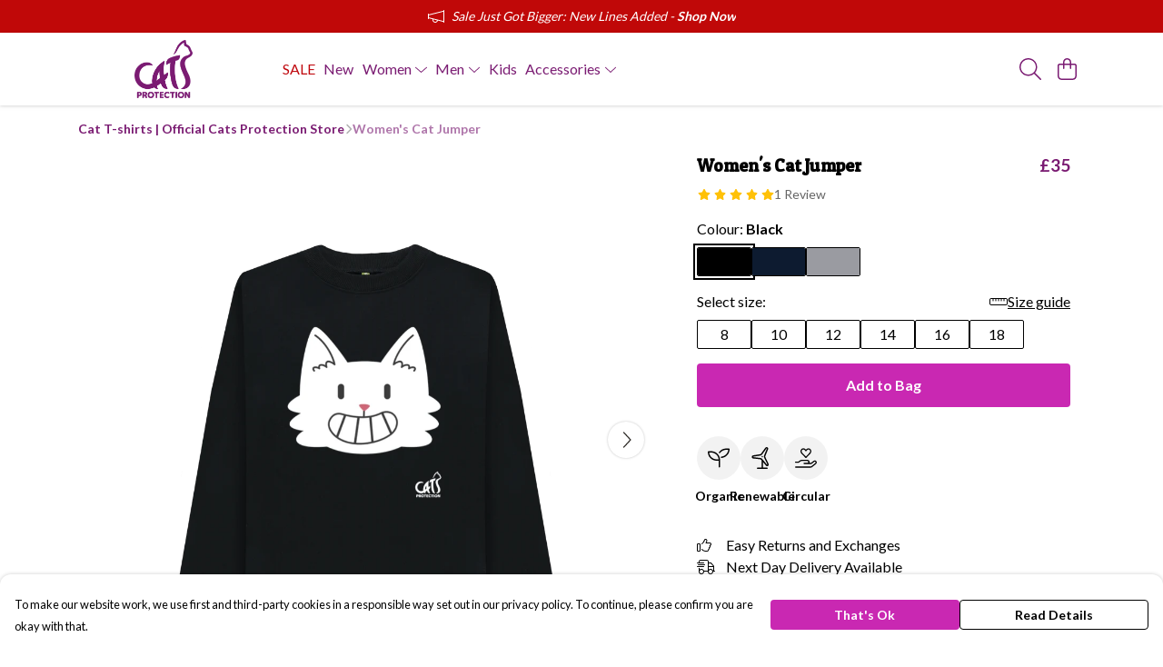

--- FILE ---
content_type: text/html
request_url: https://catsprotectionteemill.com/product/grinning-cat-jumper/
body_size: 3136
content:
<!DOCTYPE html>
<html lang="en">
  <head>
    <meta charset="UTF-8">
    <meta name="viewport" content="width=device-width, initial-scale=1.0">
    <link id="apple-touch-icon" rel="apple-touch-icon" href="#">
    <script type="module" crossorigin="" src="/assets/index.a17a56ef.js"></script>
    <link rel="modulepreload" crossorigin="" href="/assets/vue.bccf2447.js">
    <link rel="modulepreload" crossorigin="" href="/assets/sentry.13e8e62e.js">
    <link rel="stylesheet" href="/assets/index.dca9b00c.css">
  <link rel="manifest" href="/manifest.webmanifest"><title>Women's Cat Jumper</title><link crossorigin="" href="https://fonts.gstatic.com" rel="preconnect"><link href="https://images.teemill.com" rel="preconnect"><link as="fetch" href="https://catsprotectionteemill.com/omnis/v3/frontend/127220/getStoreCoreData/json/" rel="preload"><link as="fetch" href="/omnis/v3/division/127220/products/grinning-cat-jumper/" rel="preload"><link as="fetch" href="/omnis/v3/division/127220/products/grinning-cat-jumper/stock/" rel="preload"><link fetchpriority="high" as="image" imagesizes="(max-width: 768px) 100vw, 1080px" imagesrcset="https://images.podos.io/m5mo7pipjhr7kb8muvnfq6mddejcz4xr4z82jkb9jepril9e.png.webp?w=640&h=640&v=2 640w, https://images.podos.io/m5mo7pipjhr7kb8muvnfq6mddejcz4xr4z82jkb9jepril9e.png.webp?w=1080&h=1080&v=2 1080w" href="https://images.podos.io/m5mo7pipjhr7kb8muvnfq6mddejcz4xr4z82jkb9jepril9e.png.webp?w=1080&h=1080&v=2" rel="preload"><link data-vue-meta="1" href="https://catsprotectionteemill.com/product/grinning-cat-jumper/" rel="canonical"><link rel="modulepreload" crossorigin="" href="/assets/ProductPage.011ea2e7.js"><link rel="preload" as="style" href="/assets/ProductPage.d578e97d.css"><link rel="modulepreload" crossorigin="" href="/assets/index.d5faf19e.js"><link rel="modulepreload" crossorigin="" href="/assets/AddToCartPopup.33081ac7.js"><link rel="modulepreload" crossorigin="" href="/assets/faCheck.1c3629eb.js"><link rel="modulepreload" crossorigin="" href="/assets/ProductReviewPopup.vue_vue_type_script_setup_true_lang.2179c085.js"><link rel="modulepreload" crossorigin="" href="/assets/index.23ac3528.js"><link rel="modulepreload" crossorigin="" href="/assets/faImages.75767661.js"><link rel="modulepreload" crossorigin="" href="/assets/SizeChartPopup.6fa90aba.js"><link rel="preload" as="style" href="/assets/SizeChartPopup.92291e53.css"><link rel="modulepreload" crossorigin="" href="/assets/startCase.86a80649.js"><link rel="modulepreload" crossorigin="" href="/assets/faThumbsUp.22655c13.js"><link rel="modulepreload" crossorigin="" href="/assets/faTruckFast.b83a6816.js"><link rel="modulepreload" crossorigin="" href="/assets/faTruckFast.0ecd7896.js"><link rel="modulepreload" crossorigin="" href="/assets/faClock.cdaa5e19.js"><link rel="modulepreload" crossorigin="" href="/assets/faRulerHorizontal.50d6e2dc.js"><link rel="modulepreload" crossorigin="" href="/assets/faPaintbrush.523bcc6b.js"><link rel="modulepreload" crossorigin="" href="/assets/ProductStock.78d4d260.js"><link rel="preload" as="style" href="/assets/ProductStock.e62963f7.css"><link rel="modulepreload" crossorigin="" href="/assets/faInfoCircle.d40247bf.js"><link rel="modulepreload" crossorigin="" href="/assets/EcoIcons.aab27e2e.js"><link rel="modulepreload" crossorigin="" href="/assets/faSync.23ef876f.js"><link rel="modulepreload" crossorigin="" href="/assets/faComment.b621b7c5.js"><link rel="modulepreload" crossorigin="" href="/assets/faChevronUp.550d1d42.js"><link rel="modulepreload" crossorigin="" href="/assets/ProductImageCarousel.99eba20b.js"><link rel="preload" as="style" href="/assets/ProductImageCarousel.04a3cc9e.css"><link rel="modulepreload" crossorigin="" href="/assets/faMicrochipAi.c0f9eac9.js"><link rel="modulepreload" crossorigin="" href="/assets/store.cf92bc34.js"><link rel="modulepreload" crossorigin="" href="/assets/logger.bb58204e.js"><link rel="modulepreload" crossorigin="" href="/assets/productProvider.e7211b52.js"><link rel="modulepreload" crossorigin="" href="/assets/confirm-leave-mixin.9bb137c4.js"><script>window.division_key = '127220';</script><meta data-vue-meta="1" vmid="author" content="Women's Cat Jumper" name="author"><meta data-vue-meta="1" vmid="url" content="https://catsprotectionteemill.com/product/grinning-cat-jumper/" name="url"><meta data-vue-meta="1" vmid="description" content="Our Cat Jumper is guaranteed to put a smile on your face. This kitty's cheeky grin will help you stand out in a crowd and show your support for cats w..." name="description"><meta data-vue-meta="1" vmid="og:type" content="website" property="og:type"><meta data-vue-meta="1" vmid="og:url" content="https://catsprotectionteemill.com/product/grinning-cat-jumper/" property="og:url"><meta data-vue-meta="1" vmid="og:title" content="Women's Cat Jumper" property="og:title"><meta data-vue-meta="1" vmid="og:description" content="Our Cat Jumper is guaranteed to put a smile on your face. This kitty's cheeky grin will help you stand out in a crowd and show your support for cats w..." property="og:description"><meta data-vue-meta="1" vmid="og:image" content="https://images.podos.io/m5mo7pipjhr7kb8muvnfq6mddejcz4xr4z82jkb9jepril9e.png" property="og:image"><meta vmid="og:site_name" content="Cats Protection" property="og:site_name"><meta data-vue-meta="1" vmid="twitter:card" content="photo" property="twitter:card"><meta data-vue-meta="1" vmid="twitter:description" content="Our Cat Jumper is guaranteed to put a smile on your face. This kitty's cheeky grin will help you stand out in a crowd and show your support for cats w..." property="twitter:description"><meta data-vue-meta="1" vmid="twitter:title" content="Women's Cat Jumper" property="twitter:title"><meta data-vue-meta="1" vmid="twitter:image" content="https://images.podos.io/m5mo7pipjhr7kb8muvnfq6mddejcz4xr4z82jkb9jepril9e.png" property="twitter:image"><meta vmid="apple-mobile-web-app-capable" content="yes" property="apple-mobile-web-app-capable"><meta vmid="apple-mobile-web-app-status-bar-style" content="black" property="apple-mobile-web-app-status-bar-style"><meta vmid="apple-mobile-web-app-title" content="Cats Protection" property="apple-mobile-web-app-title"><meta content="k57j1j0e9ryziyl5zlyxru035mvnrc" name="facebook-domain-verification"><meta content="20GfZS9oD3tVXxRCyB3NPAKyyL8ORc8snpPGzrJbceo" name="google-site-verification"><style>@font-face {
  font-family: "Lato Fallback: Arial";
  src: local('Arial');
  ascent-override: 101.3181%;
  descent-override: 21.865%;
  size-adjust: 97.4159%;
}
@font-face {
  font-family: "Lato Fallback: Roboto";
  src: local('Roboto');
  ascent-override: 101.4302%;
  descent-override: 21.8892%;
  size-adjust: 97.3083%;
}@font-face {
  font-family: "Patua One Fallback: Arial";
  src: local('Arial');
  ascent-override: 97.0694%;
  descent-override: 24.6668%;
  size-adjust: 100.1345%;
}
@font-face {
  font-family: "Patua One Fallback: Roboto";
  src: local('Roboto');
  ascent-override: 97.1768%;
  descent-override: 24.6941%;
  size-adjust: 100.0239%;
}</style></head>

  <body>
    <div id="app"></div>
    
  <noscript><iframe src="https://www.googletagmanager.com/ns.html?id=GTM-MH6RJHM" height="0" width="0" style="display:none;visibility:hidden"></iframe></noscript><noscript>This site relies on JavaScript to do awesome things, please enable it in your browser</noscript></body>
  <script>
    (() => {
      /**
       * Disable the default browser prompt for PWA installation
       * @see https://developer.mozilla.org/en-US/docs/Web/API/BeforeInstallPromptEvent
       */
      window.addEventListener('beforeinstallprompt', event => {
        event.preventDefault();
      });

      var activeWorker = navigator.serviceWorker?.controller;
      var appVersion = window.localStorage.getItem('appVersion');
      var validVersion = 'v1';

      if (!activeWorker) {
        window.localStorage.setItem('appVersion', validVersion);

        return;
      }

      if (!appVersion || appVersion !== validVersion) {
        window.localStorage.setItem('appVersion', validVersion);

        if (navigator.serviceWorker) {
          navigator.serviceWorker
            .getRegistrations()
            .then(function (registrations) {
              var promises = [];

              registrations.forEach(registration => {
                promises.push(registration.unregister());
              });

              if (window.caches) {
                caches.keys().then(cachedFiles => {
                  cachedFiles.forEach(cache => {
                    promises.push(caches.delete(cache));
                  });
                });
              }

              Promise.all(promises).then(function () {
                console.log('Reload Window: Index');
                window.location.reload();
              });
            });
        }
      }
    })();
  </script>
</html>


--- FILE ---
content_type: text/javascript
request_url: https://catsprotectionteemill.com/assets/faTruckFast.b83a6816.js
body_size: -14
content:
import"./index.a17a56ef.js";import{r}from"./faTruckFast.0ecd7896.js";var o=r();export{o as f};
//# sourceMappingURL=faTruckFast.b83a6816.js.map
